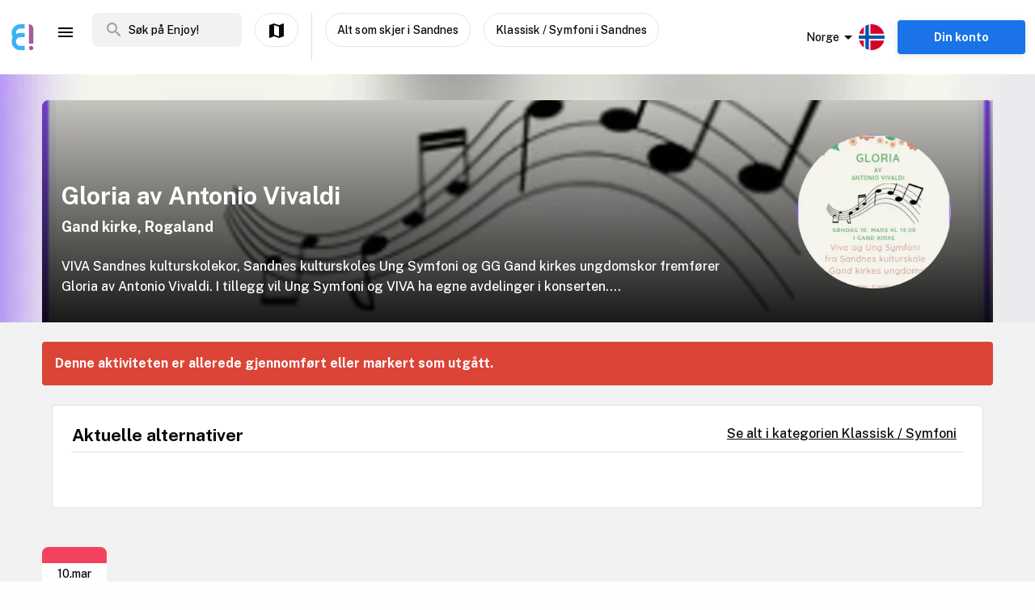

--- FILE ---
content_type: text/plain; charset=utf-8
request_url: https://firestore.googleapis.com/google.firestore.v1.Firestore/Listen/channel?database=projects%2Fop-europe%2Fdatabases%2F(default)&VER=8&RID=31414&CVER=22&X-HTTP-Session-Id=gsessionid&%24httpHeaders=X-Goog-Api-Client%3Agl-js%2F%20fire%2F7.24.0%0D%0AContent-Type%3Atext%2Fplain%0D%0A&zx=l0ukd5e45105&t=1
body_size: -131
content:
51
[[0,["c","nE95b3L-ZhMHN4gLKBZqNg","",8,12,30000]]]
